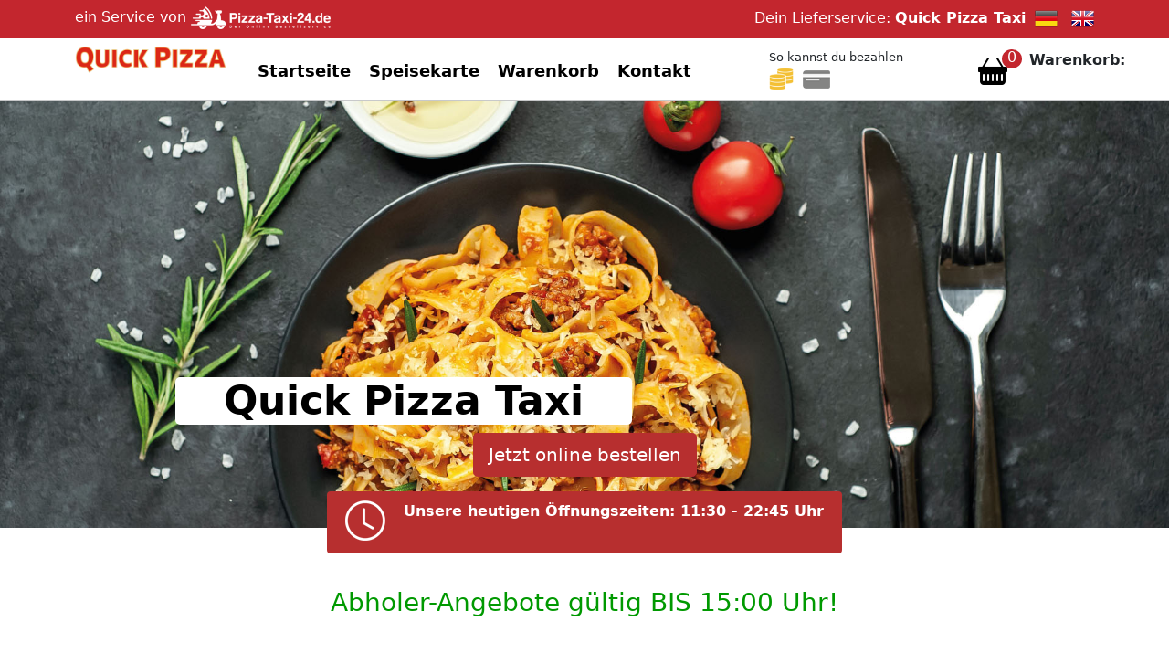

--- FILE ---
content_type: text/html; charset=iso-8859-1
request_url: https://www.quick-pizza-taxi.de/?kat=7
body_size: 8514
content:
<!DOCTYPE html>
<html lang="de">
<head>
<meta http-equiv="Content-Type" content="text/html; charset=iso-8859-1" /><link rel="manifest" href="/site.webmanifest"><link rel="canonical" href="https://www.quick-pizza-taxi.de/" /><meta name="robots" content="index,follow" /><meta name="description" content="Quick Pizza Taxi Essen  Abholer-Angebote gültig BIS 15:00 Uhr!  " /><meta name="keywords" content="Quick Pizza Taxi,lieferservice, quick, pizza taxi, borbeck" /><meta name="page-topic" content="Gastronomie" />
<meta name="viewport" content="width=device-width, initial-scale=1">
<script type="application/ld+json">
    {
      "@context": "https://schema.org",
      "@type": "Organization",
      "url": "https://www.quick-pizza-taxi.de",
      "logo": "https://www.pizza-taxi-24.de/shoplogos/673/QuickPizzaTaxiLogo.png"
    }
    </script>
<link rel="stylesheet" href="https://www.pizza-taxi-24.de/basket/jquery/jquery-ui.custom.css" type="text/css" media="all" />
<script src="https://www.pizza-taxi-24.de/basket/jquery/jquery.min.js" type="text/javascript"></script>
<script src="https://www.pizza-taxi-24.de/basket/jquery/jquery-ui.custom.min.js" type="text/javascript"></script><link rel="icon" href="https://www.pizza-taxi-24.de/images/favicon-ti.ico" type="image/x-icon"><link rel="stylesheet" href="https://www.pizza-taxi-24.de/bootstrap510/css/bootstrap.css" type="text/css" /><script src="https://www.pizza-taxi-24.de/bootstrap510/js/bootstrap.bundle.min.js"></script><link rel="stylesheet" href="https://www.pizza-taxi-24.de/basket/css/bootstrap_icons.css" type="text/css" media="all" ><link rel="stylesheet" href="https://www.pizza-taxi-24.de/css/jsdelivr_bootstrap.css" type="text/css" /><link rel="stylesheet" href="https://www.pizza-taxi-24.de/bootstrap510/css/my-bootstrap.css" type="text/css" /><link rel="stylesheet" type="text/css" href="https://www.pizza-taxi-24.de/basket/shop/style.css" /><title>Quick Pizza Taxi Borbeck</title></head><body>
<div class="sticky-lg-top">
 
<div class="topheader pb-1 sticky-lg-top">
	<div class="container">
		<div class="row">
			<div class="col-sm-6 py-1 mobilenon">
				<a href="https://www.pizza-taxi-24.de" target="blank">ein Service von <img src="https://www.pizza-taxi-24.de/images/roller-pt24.png" alt="Logo Pizza-Taxi-24.de" title="Pizza-Taxi-24.de" style="max-height:25px;"/> <span class="logotitle"></span></a>
			</div>
			
			<div class="col-sm-6 pt-2 webnon">
				<a href="https://www.pizza-taxi-24.de/app" target="blank">zur&uuml;ck nach <img src="https://www.pizza-taxi-24.de/images/roller-pt24.png" alt="Logo Pizza-Taxi-24.de" title="Pizza-Taxi-24.de" style="max-height:25px;"/> <span class="logotitle"></span></a>
			</div>
		
			<div class="col-sm-6 pt-2 mobilenon text-end">
				Dein Lieferservice: <span class="text-nowrap"><b>Quick Pizza Taxi</b>&nbsp; 
				  	  <a href="?lang=de&kid=&stoken="><img src="https://www.pizza-taxi-24.de/basket/shop/german.png" class="lang-icon" alt="Deutsch" title="Deutsch" style="max-height:25px;"/></a>    &nbsp;
					  <a href="?lang=en&kid=&stoken="><img src="https://www.pizza-taxi-24.de/basket/shop/english.png" class="lang-icon" alt="Englisch" title="Englisch" style="max-height:25px;"/></a>
				 </span>
			</div>
		</div>
	</div>
</div>
 
	<div class="container" id="desktop-header">
		<div class="row py-2">
			<div class="col-md-2 align-middle">
				<img src="https://www.pizza-taxi-24.de/shoplogos/673/QuickPizzaTaxiLogo.png" class="img-fluid logosize" alt="Quick Pizza Taxi" title="Logo Quick Pizza Taxi" />
			</div>
			<div class="col-md-6 align-middle pt-1">
				<div id="navi">
					<div class="topnav" id="myTopnav">
  	<a href="index.php">Startseite</a>  	<a href="karte.php">Speisekarte</a>  	<a href="korb.php">Warenkorb</a>  	<a href="kontakt.php">Kontakt</a>    <a href="javascript:void(0);" class="icon" onclick="myFunction('myTopnav')"><i class="bi bi-list topnavopener"></i></a>
</div>				</div>
			</div>
			
			<div class="col-md-2 align-middle">
			<span style="font-size:0.8em;">So kannst du bezahlen</span><br>
				<img src="https://www.pizza-taxi-24.de/images/icon-barzahlen.png" class="rounded-start" alt="Barzahlen" style="max-height: 25px;">&nbsp;
								 
					<img src="https://www.pizza-taxi-24.de/images/Icon-Kartenzahlung.png" class="img-fluid rounded-start" alt="EC-Karte" style="max-height: 25px;">
											</div>
		
			<div class="col-md-2 align-middle pt-1">
				<div class="row">
				    	
						<div class="col-6 text-end topbasket"><a href="korb.php" aria-label="Warenkorb anzeigen"><i class="bi bi-basket-fill headerbasket"></i></a><span class="numberCircle" id="warenkorbmenge"></span></div>
						
					<div class="col-6"><b>Warenkorb:</b><br><span class="col-4 text-nowrap" id="warenkorbwert"></span></div>
				</div>
			</div>
		</div>
	</div>
	<hr class="headerhr">
	<div class="container" id="mobile-header">
		<div class="row mt-2">
			<div class="col-md-3 align-middle">
				<div class="row">
					<div class="col-4"><img src="https://www.pizza-taxi-24.de/shoplogos/673/QuickPizzaTaxiLogo.png" class="img-fluid logosize" alt="Logo" title="Logo Quick Pizza Taxi" /></div>
					
					
					<div class="col-4" style="text-align:right;">
					<span style="font-size:0.6em;">So kannst du bezahlen</span><br>
					<img src="https://www.pizza-taxi-24.de/images/icon-barzahlen.png" class="rounded-start" alt="Barzahlen" style="max-height: 25px;">&nbsp;
								 
					<img src="https://www.pizza-taxi-24.de/images/Icon-Kartenzahlung.png" class="img-fluid rounded-start" alt="EC-Karte" style="max-height: 25px;">
													
					</div>
						
						<div class="col-3 text-end topbasket" style="float:right;"><a href="korb.php" alt="Warenkorb"><i class="bi bi-basket headerbasket"></i></a><span class="numberCircle" id="m-warenkorbmenge"></span></div>
										</div>
				</div>
			</div>
			<div class="col-md-8 align-middle pt-1">
				<div id="m-navi">
					<div class="topnav" id="myMobileTopnav">
  	<a href="index.php">Startseite</a>  	<a href="karte.php">Speisekarte</a>  	<a href="korb.php">Warenkorb</a>  	<a href="kontakt.php">Kontakt</a>    <a href="javascript:void(0);" class="icon" onclick="myFunction('myMobileTopnav')"><i class="bi bi-list topnavopener"></i></a>
</div>				</div>
			</div>
		</div>
	</div>
	<!-- <hr class="headerhr"> -->
	<script>
	$(document).ready(function(){
		if( $('#rightcol').length )      
		{
			$("#sidebox-opener").css("cursor","pointer" );
			
		 	// To slide something leftwards into show,
			// with a delay of 1000 msec
			$("#sidebox-opener").click(function () {
			      $("#rightcol").show("slide", { direction: "right" }, 1000);
			      jqSetSideBasketShowStatus(1);
			});
			/*
			if( == 1)
			{
				$("#rightcol").show();
			};*/
		}
	});
	</script></div>
<div id="site">
<div id="content" style="margin-top:-48px;">
<a href="karte.php" style="text-decoration:none;color:black;"><div id="carouselExampleCaptions" class="carousel slide mt-5" data-bs-ride="carousel">
	  <div class="carousel-inner">
	    <div class="carousel-item active">
	      <img src="img/QuickPizzaTaxiHeader.jpg" class="d-block w-100" alt="Quick Pizza Taxi">
	      <div class="carousel-caption d-none d-md-block">
	        <h2 style="background-color:#fff;width:500px;border-radius:5px;">Quick Pizza Taxi</h2>
	        <p><a href="karte.php" class="btn btn-danger btn-lg">Jetzt online bestellen</a></p>
	      </div>
	    </div>
	  </div>
	</div>
</div> <!-- Ende Carousel -->

</a>
<!-- NEU 20.07.2022 -->
<div align="center" class="d-none d-md-block" style="margin-top: -40px;position:absolute;margin-left:auto;width:100%;">
<div class="offbtn offbtn-danger offbtn-lg" style="padding-top:10px;padding-bottom:10px;padding-left:20px;padding-right:20px;font-weight:bold;font-size:medium;align:top;display:inline-block;"> 
<div style="float:left;margin-top:auto;margin-bottom:auto;height:100%;position:absolute;"><img src="https://www.pizza-taxi-24.de/basket/shop/clock.png" alt="Ã–ffnungszeit"><hr style="width: 0px;  color:white;height: 100%;"></div>
<div style="float:left;border-left: 1px solid white;height: 80%; position:absolute;margin-left:54px;"> </div>
<div style="float:left;white-space: nowrap;margin-left: 64px;text-align:left;">

Unsere heutigen Öffnungszeiten: 11:30 - 22:45  Uhr   



<br><br></div></div></div><br><br>
<!-- Ende NEU -->
   <div class="container"><div class="row"><div class="col-12"><div class="alert alert-info" role="alert"><div align=center style="color: #009900;"><b><h3> Abholer-Angebote gültig BIS 15:00 Uhr!</h3> </div> </b></div></div></div></div>		
		<div class="container">
			<div class="row mt-5">
				<div class="col-12">
					<a href="karte.php" title="Sonderangebot"><img src="https://www.pizza-taxi-24.de/aktionsbilder/Abholerrabatt2.png" alt="Sonderangebot" class="img-fluid"></a>
				</div>
			</div>
		</div>		
		<!-- Kategorie -->

<div class="container">
			<div class="row mt-5">
				<div class="col-12 cat-cards-header"><h3>Beliebte Gerichte</h3><hr></div>
			</div>
			<div class="row mt-3">
				<div class="col-12 cat-cards">
					<div class="card text-center mb-1">
					  <a href="karte.php?kat=23"><img src="https://www.pizza-taxi-24.de/basket/shop/menu/Offers.png" class="card-img-top" alt="Angebote"></a>
					  <div class="card-body text-center">
					    <a href="karte.php?kat=23" alt="Angebote">Angebote</a>
					  </div>
					</div>
								<div class="card text-center mb-1">
					  <a href="karte.php?kat=1"><img src="https://www.pizza-taxi-24.de/basket/shop/menu/Pizza.png" class="card-img-top" alt="Pizza"></a>
					  <div class="card-body text-center">
					    <a href="karte.php?kat=1" alt="Pizza">Pizza</a>
					  </div>
					</div>
								<div class="card text-center mb-1">
					  <a href="karte.php?kat=4"><img src="https://www.pizza-taxi-24.de/basket/shop/menu/Cutlet.png" class="card-img-top" alt="Fleisch-Gerichte"></a>
					  <div class="card-body text-center">
					    <a href="karte.php?kat=4" alt="Schnitzel">Fleisch-Gerichte</a>
					  </div>
					</div>
								<div class="card text-center mb-1">
					  <a href="karte.php?kat=5"><img src="https://www.pizza-taxi-24.de/basket/shop/menu/Gyros.png" class="card-img-top" alt="Gyros"></a>
					  <div class="card-body text-center">
					    <a href="karte.php?kat=5" alt="Gyros">Gyros</a>
					  </div>
					</div>
								<div class="card text-center mb-1">
					  <a href="karte.php?kat=6"><img src="https://www.pizza-taxi-24.de/basket/shop/menu/Salad.png" class="card-img-top" alt="Salate"></a>
					  <div class="card-body text-center">
					    <a href="karte.php?kat=6" alt="Salate">Salate</a>
					  </div>
					</div>
								<div class="card text-center mb-1">
					  <a href="karte.php?kat=12"><img src="https://www.pizza-taxi-24.de/basket/shop/menu/Chinese.png" class="card-img-top" alt="Internationale Gerichte"></a>
					  <div class="card-body text-center">
					    <a href="karte.php?kat=12" alt="Chinesisch">Internationale Gerichte</a>
					  </div>
					</div>
							</div>
			</div>
			<div class="row mt-5">
				<div class="col-12 text-center"><a href="karte.php" class="btn btn-danger btn-lg">Jetzt online bestellen</a></div>
			</div>
		</div>

		<!-- Kategorie Ende -->
		
				
		
		
		       

<div class="container">
    <div class="row mt-5">
        <div class="col-12">
            <h3>Unsere Liefergebiete</h3>
        </div>
    </div>
    <div class="row boxbewert">
        <div class="col-md-4">
            <br>45143 Essen - Nordviertel ab 20€<br>45143 Essen - Altendorf ab 20€<br>45143 Essen - Westviertel ab 20€<br>45143 Essen - Bochold ab 20€<br>45144 Essen - Frohnhausen ab 20€<br>45326 Essen - Altenessen-Nord ab 20€<br>45326 Essen - Altenessen-Süd ab 20€<br>45327 Essen - Stoppenberg ab 25€<br>45327 Essen - Katernberg ab 25€<br>45329 Essen - Karnap ab 20€<br>45329 Essen - Vogelheim ab 20€<br>45329 Essen - Altenessen-Nord ab 20€<br>45355 Essen - Borbeck-Mitte ab 12€<br>45355 Essen - Bochold ab 12€<br>45355 Essen - Bergeborbeck ab 12€<br>45356 Essen - Bochold ab 12€        </div>
        <div class="col-md-4">
            <br>45356 Essen - Bergeborbeck ab 12€<br>45356 Essen - Vogelheim ab 12€<br>45356 Essen - Gerschede ab 12€<br>45356 Essen - Dellwig ab 12€<br>45356 Essen - Borbeck-Mitte ab 12€<br>45357 Essen - Borbeck-Mitte ab 12€<br>45357 Essen - Bedingrade ab 12€<br>45357 Essen - Dellwig ab 12€<br>45357 Essen - Frintrop ab 12€<br>45357 Essen - Gerschede ab 12€<br>45359 Essen - Frintrop ab 15€<br>45359 Essen - Schönebeck ab 15€<br>45359 Essen - Bedingrade ab 15€<br>45472 Mülheim an der Ruhr - Heißen-Fulerum ab 25€<br>45472 Mülheim an der Ruhr - Holthausen ab 25€<br>45472 Mülheim an der Ruhr - Heißen ab 25€        </div>
        <div class="col-md-4">
            <br>45472 Mülheim an der Ruhr - Mitte-Ost ab 25€<br>45472 Mülheim an der Ruhr - Winkhausen ab 25€<br>46045 Oberhausen - Altstadt-Mitte ab 25€<br>46045 Oberhausen - Altstadt-Süd ab 25€<br>46045 Oberhausen - Styrum ab 25€<br>46045 Oberhausen - Stadtmitte ab 25€<br>46045 Oberhausen - Schlad ab 25€<br>46045 Oberhausen - Marienkirche ab 25€<br>46045 Oberhausen - Dümpten ab 25€<br>46047 Oberhausen - Bermensfeld ab 25€<br>46047 Oberhausen - Dümpten ab 25€<br>46047 Oberhausen - Marienkirche ab 25€<br>46047 Oberhausen - Neue Mitte ab 25€<br>46047 Oberhausen - Schlad ab 25€<br>46047 Oberhausen - Stadtmitte ab 25€        </div>
    </div>
</div>
	
</div>
</div>	
<div class="footer mt-4">
	<div class="container">
		<div class="row mt-5">
			<div class="col-lg-3 my-5">
				<h3>Kontakt</h3>
				<hr>
				<div class="card mb-3" style="max-width: 540px;">
				  <div class="row g-0">
				    <div class="col-md-2">
				      <i class="bi bi-pin-map"></i>
				    </div>
				    <div class="col-md-10">
				      <div class="card-body">
				        <h5 class="card-title">Quick Pizza Taxi</h5>
				        <p class="card-text">Inhaber: Hossein Khorrami<br>Stolbergstr. 1<br>45355 Essen<br></p>
				        <p class="card-text">Steuernnummer:<br>511151434477</p>				      </div>
				    </div>
				  </div>
				</div>
				<div class="card mb-3" style="max-width: 540px;">
				  <div class="row g-0">
				    <div class="col-md-2">
				      <i class="bi bi-telephone"></i>
				    </div>
				    <div class="col-md-10">
				      <div class="card-body">
				        <p class="card-text pt-2">Telefon: 0201-619966</p>
				      </div>
				    </div>
				  </div>
				</div>
				
								<div class="card mb-3" style="max-width: 540px;">
				  <div class="row g-0">
				    <div class="col-md-2">
				      <i class="bi bi-mailbox"></i>
				    </div>
				    <div class="col-md-10">
				      <div class="card-body">
				        <p class="card-text pt-2">E-Mail: kontakt@quick-pizza-taxi.de</p>
				      </div>
				    </div>
				  </div>
				</div>
							</div>
		
			<div class="col-lg-4 my-5">
				<h3>Öffnungszeiten</h3>
				<hr>
				<p>
					<table cellspacing="0" cellpadding="0" border="0" class="tbl_offnungszeiten_startseite">

<!--- Anfang Neu -->

<!-- Ende Neu -->
<tr >
	<td align="left" valign="top" class="pe-2">Montag</td>
	<td align="left">
11:30  Uhr  - 22:45  Uhr  <br>	</td>
</tr>

<tr class="tbl_offnungszeiten_select">
	<td align="left" valign="top" class="pe-2">Dienstag</td>
	<td align="left">
11:30  Uhr  - 22:45  Uhr  <br>	</td>
</tr>

<tr >
	<td align="left" valign="top" class="pe-2">Mittwoch</td>
	<td align="left">
11:30  Uhr  - 22:45  Uhr  <br>	</td>
</tr>

<tr >
	<td align="left" valign="top" class="pe-2">Donnerstag</td>
	<td align="left">
11:30  Uhr  - 22:45  Uhr  <br>	</td>
</tr>

<tr >
	<td align="left" valign="top" class="pe-2">Freitag</td>
	<td align="left">
11:30  Uhr  - 00:45  Uhr  <br>	</td>
</tr>

<tr >
	<td align="left" valign="top" class="pe-2">Samstag</td>
	<td align="left">
12:00  Uhr  - 00:45  Uhr  <br>	</td>
</tr>

<tr >
	<td align="left" valign="top" class="pe-2">Sonntag</td>
	<td align="left">
12:00  Uhr  - 22:45  Uhr  <br>	</td>
</tr>

<tr  >
	<td align="left" valign="top" class="pe-2">Feiertag</td>
	<td align="left">
12:00  Uhr  - 22:45  Uhr  	</td>
</tr>

<tr>
	<td colspan="3"><br>In den Zeiten, die mit Abh. gekennzeichnet sind,<br>ist nur Abholung möglich.</td> <!-- Erklärung Abholung -->
</tr>
</table></p>
			</div>
			
			<!--
			<div class="col-lg-2 my-5">
				<h3>Menü</h3>
				<hr>
				<div class="footernav">
					<ul>
					  											  					</ul>
				</div>
			</div>-->
		
			<div class="col-lg-2 my-5">
				<h3>Bestellen per APP</h3>
				<hr>
				<p>Einfacher bestellen mit der APP von <strong>Pizza-Taxi-24.de</strong>
					<br><br><strong>Jetzt herunterladen im:</strong>
				</p>
				<div>
					<a href="https://play.google.com/store/apps/details?id=de.epizzataxi24.android&hl=de&gl=US" target="_blank"><img src="https://www.pizza-taxi-24.de/checkout/shop/google-play.png" width="170px" alt="Google Play" title="Google Play App Store" /></a>
					<br>
					<a href="https://apps.apple.com/us/app/pizza-taxi-24/id933486802" target="_blank"><img src="https://www.pizza-taxi-24.de/checkout/shop/app-store.png" alt="App Store" width="150px" style="margin-left:12px;" title="Apple App Store" /></a>
			    </div>
				
				
			</div>
			
			<div class="col-lg-2 imglayer">
				<img src="https://www.pizza-taxi-24.de/basket/shop/FooterApp.png" alt="" title="" />
			</div>
		</div>
	</div>
</div>
<div class="footerbottomline">	
	<div class="container">
		<div class="row py-2">
			<script type="text/javascript">
function FensterOeffnen (Adresse) {
  MeinFenster = window.open(Adresse, "Zweitfenster", "width=400,height=520,left=100,top=200");
  MeinFenster.focus();
}

// Script für "nach oben Button"
	 jQuery(document).ready(function($){
    $(function(){
       $(window).scroll(function(){
          if ($(this).scrollTop() > 100){
          $('#nachoben').fadeIn();
          } else {
	    $('#nachoben').fadeOut();
	   }
     });
     $('#nachoben').click(function(){
     $('body,html').animate({
     scrollTop: 0
     }, 300);
     return false;
     });
   });
});
</script>

<div align="center">
<span id='copyright'>
<a href="https://www.pizza-taxi-24.de/newsletter/" target="_blank"><strong>NEWSLETTER</strong>
</a>&nbsp;&nbsp;
<a href="https://www.pizza-taxi-24.de/info/hilfe-zur-bestellung.php" target="_blank" title="Hilfe zur Bestellung">Hilfe zur Bestellung</a> - 

<a href="https://www.pizza-taxi-24.de/info/disclaimer.php" target="_blank" title="Disclaimer">Disclaimer</a> - 

<a href="https://www.pizza-taxi-24.de/info/agb.php" target="_blank" title="AGB">AGB</a> - 

<a href="https://www.pizza-taxi-24.de/info/datenschutzbestimmungen.php" target="_blank" title="Datenschutzbestimmungen">Datenschutzbestimmungen</a> - 

<a href="#" onClick="window.open('https://www.quick-pizza-taxi.de/kontakt.php', 'Impressum','toolbar=no,location=no,directories=no,status=no,menubar=no,scrollbars=no,resizable=no,copyhistory=no,width=800,height=850')">Impressum</a>
</span>
&nbsp;&nbsp;&nbsp;
Copyright &copy; 2026  Pizza-Taxi-24.de


</div>
<script type="text/javascript">
/* Toggle between adding and removing the "responsive" class to topnav when the user clicks on the icon */
function myFunction(id) {
  var x = document.getElementById(id);
  if (x.className === "topnav") {
    x.className += " responsive";
  } else {
    x.className = "topnav";
  }
}

/***jQuery AJAX Part***/
function jqCheckFormRequiredFields(formData, callback) {
    $.ajax({
        type: 'POST',
        url: 'https://www.quick-pizza-taxi.de/inc/func_jqajax.php?upsi=NjczUFQyNHNjaHVUWnNpQ2hlUmhlODk3OCFmYjIwLjAxLjIwMjY=',
        data: {
            action: 'ajaxCheckFormRequiredFields',
            formData: formData
        },
        dataType: 'json',
        success: function(response) {
            if (response.formOK === false) {
                $("#msg_mandantory_fields").html(response.err_string);
                $("#bttstatus").val(1);
                var status = false;
            } else {
                $("#msg_mandantory_fields").html("");
                $("#bttstatus").val(0);
                var status = true;
            }

            // Aufruf der Callback-Funktion mit dem Status
            callback(status);
        },
        error: function(xhr, status, error) {
            console.error('Fehler jqCheckFormRequiredFields: Status:' + status + ' - ' + xhr.responseText);
        }
    });
}


function jqChangeDeliverAddress(addrData) {
    $.ajax({
        type: 'POST',
        url: 'https://www.quick-pizza-taxi.de/inc/func_jqajax.php?upsi=NjczUFQyNHNjaHVUWnNpQ2hlUmhlODk3OCFmYjIwLjAxLjIwMjY=', // Pfad zur func_jqajax.php-Datei
        data: {
            action: 'ajaxChangeDeliverAddress',
            addrData: addrData
        },
        dataType: 'json', // Erwarteter Datentyp der Antwort
        success: function(response) {
            if (response.success) {
                // Erfolgsfall: Seite neu laden
                location.reload();
            } else {
                // Fehlerfall: Hier können Sie eine Fehlermeldung behandeln
                console.error('Fehler bei der Adressaktualisierung: ' + response.error);
            }
        },
        error: function(xhr, status, error) {
            // Hier können Sie Fehlerbehandlung durchführen
            console.error('Fehler jqChangeDeliverAddress: Status:' + status + ' - ' + xhr.responseText);
        }
    });
}


function jqSearchStadt(searchort) {
    $.ajax({
        type: 'POST',
        url: 'https://www.quick-pizza-taxi.de/inc/func_jqajax.php?upsi=NjczUFQyNHNjaHVUWnNpQ2hlUmhlODk3OCFmYjIwLjAxLjIwMjY=', // Pfad zur func_jqajax.php-Datei
        data: {
            action: 'ajaxSearchStadt',
            searchort: searchort
        },
        dataType: 'json', // Erwarteter Datentyp der Antwort
        success: function(response) {
            if (response.plz_msg) {
                // Anzeige der Ergebnisse im HTML-Element mit der ID "plz_msg"
                $("#plz_msg").html(response.plz_msg);
            }
            // Fügen Sie hier weitere Aktionen hinzu, um die Antwort zu verarbeiten
            // Deaktivierungsfunktion aufrufen (Funktion scheint es nicht zu geben, also auskommentiert)
    		// deactivate_more_button('', '');
        },
        error: function(xhr, status, error) {
            // Hier können Sie Fehlerbehandlung durchführen
            console.error('Fehler jqSearchStadt: Status:' + status + ' - ' + xhr.responseText);
        }
    });
}

function jsUpdateGratisartikel(id, value) {
    $.ajax({
        url: 'https://www.quick-pizza-taxi.de/inc/func_jqajax.php?upsi=NjczUFQyNHNjaHVUWnNpQ2hlUmhlODk3OCFmYjIwLjAxLjIwMjY=', // Pfad zur PHP-Datei anpassen
        type: 'POST',
        dataType: 'json', // Erwarteter Datentyp der Antwort ist JSON
        data: {
            action: 'ajaxUpdateGratisartikel',
            id: id,
            value: value
        },
        success: function(response) {
            // Verarbeiten Sie die Serverantwort (response) hier
            // Sie können die Antwort in das entsprechende HTML-Element einfügen oder andere Aktionen durchführen
            location.reload(); // Seite neu laden
        },
        error: function(xhr, status, error) {
            // Fehlerbehandlung hier
            console.error('Fehler jsUpdateGratisartikel: Status:' + status + ' - ' + xhr.responseText);
        }
    });
}

function jqMindestbestellwert(val, abholung) {
    $.ajax({
        url: 'https://www.quick-pizza-taxi.de/inc/func_jqajax.php?upsi=NjczUFQyNHNjaHVUWnNpQ2hlUmhlODk3OCFmYjIwLjAxLjIwMjY=', // Ersetzen Sie 'your_php_file.php' durch den tatsächlichen Pfad zur PHP-Datei
        type: 'POST',
        dataType: 'json', // Erwarteter Datentyp der Antwort ist JSON
        data: {
            action: 'ajaxMindestbestellwert',
            ort: val,
            abholung: abholung
        },
        success: function(response) {
            // Verarbeiten Sie die Serverantwort (response) hier
            // Sie können die Antwort in das entsprechende HTML-Element einfügen
            $('#lieferort').html(response.lieferort);
            $('#taxigeb').html(response.taxigeb);
            $('#div_mindestbestellwert').html(response.div_mindestbestellwert);
        },
        error: function(xhr, status, error) {
            // Fehlerbehandlung hier
            console.error('Fehler jqMindestbestellwert: Status(' + status + ') - ' + xhr.responseText);
        }
    });
}


function jqLoginabc(formData) {
    $.ajax({
        type: "POST",
        url: "https://www.quick-pizza-taxi.de/inc/func_jqajax.php?upsi=NjczUFQyNHNjaHVUWnNpQ2hlUmhlODk3OCFmYjIwLjAxLjIwMjY=",
        data: {
            action: "ajaxLoginabc",
            formData: formData
        },
        dataType: "json",
        success: function(response) {
            if (response.success) {
                // Erfolgreich eingeloggt, führen Sie hier die entsprechenden Aktionen aus
                $("#addr_id").val(response.addr_id);
                $("#firma").val(response.firma);
                $("#vorname").val(response.vorname);
                $("#name").val(response.name);
                $("#str").val(response.str);
                $("#addzusatz").val(response.addzusatz);
                $("#etage").val(response.etage);
                $("#ort").val(response.ort);
                $("#tel").val(response.tel);
                $("#email").val(response.email);

                // Weitere Verarbeitung hier
                if (response.rabattinfo_style == 'block') {
                    // Rabattinformation anzeigen
                    $("#rabattinfo").css("display", "block");
                }

                if (response.redirect) {
                    // Weiterleitung zur angegebenen URL
                    window.location.href = response.redirect;
                }
                else
                {
                	$("#rabattinfo").val("");
                	$("#msg_frm_login").val("");
                	$("#login_tbl").css("display", "none");
					window.location.href = response.redirect2;
                }
            } else {
                // Fehler beim Einloggen, verarbeiten Sie den Fehler hier
                var errorMsg = response.error;
                // Zeigen Sie die Fehlermeldung im Benutzerinterface an oder führen Sie andere Aktionen aus
                $("#msg_frm_login").html(errorMsg);
            }
        },
        error: function(xhr, textStatus, errorThrown) {
            // Fehler beim Ajax-Aufruf, verarbeiten Sie den Fehler hier
            console.error('Fehler jqLoginabc: Status(' + status + ') - ' + xhr.responseText);
        }
    });
}

function jqSaveForm(formData, link) {
    $.ajax({
        type: 'POST',
        url: 'https://www.quick-pizza-taxi.de/inc/func_jqajax.php?upsi=NjczUFQyNHNjaHVUWnNpQ2hlUmhlODk3OCFmYjIwLjAxLjIwMjY=', // Pfad zur ajaxSaveForm.php-Datei
        data: {
            action: 'ajaxSaveForm', // Name der Funktion, die Sie aufrufen möchten
            formData: formData, // Übergebene Formulardaten
            link: link // Übergebener Link (optional)
        },
        dataType: 'json', // Erwarteter Datentyp der Antwort
        success: function(response) {
            // Hier können Sie die Antwort verarbeiten
            if (response.redirect) {
                window.location.href = response.redirect; // Weiterleitung
            }
        },
        error: function(xhr, status, error) {
            // Hier können Sie Fehlerbehandlung durchführen
            console.error('Fehler jqSaveForm: Status(' + status + ') - ' + xhr.responseText);
        }
    });
}

function jqSendOrderPaypal(formData) {
    $.ajax({
        type: 'POST',
        url: 'https://www.quick-pizza-taxi.de/inc/func_jqajax.php?upsi=NjczUFQyNHNjaHVUWnNpQ2hlUmhlODk3OCFmYjIwLjAxLjIwMjY=', // Pfad zur func_jqajax.php-Datei
        data: {
            action: 'ajaxSendOrderPaypal', // Name der Funktion, die Sie aufrufen möchten
            formData: formData // Übergebene Formulardaten
        },
        dataType: 'json', // Erwarteter Datentyp der Antwort
        success: function(response) {
            // Hier können Sie die Antwort verarbeiten
            if (response.redirect) {
                document.getElementById('btn_ord').style.display = "none";
                document.getElementById('btn_ord_active').style.display = "block";
                window.location.href = response.redirect; // Weiterleitung
            } else if (response.error_msg) {
                $('#msg_frm_bestellen').html(response.error_msg); // Verarbeitung bei Fehlermeldung
            } else if (response.alert) {
                // Weitere Verarbeitung bei anderen Fällen
                alert(response.alert);
            }
        },
        error: function(xhr, status, error) {
            // Hier können Sie Fehlerbehandlung durchführen
            console.error('Fehler jqSendOrderPaypal: Status(' + status + ') - ' + xhr.responseText);
            console.error('HTTP-Statuscode: ' + xhr.status);
        }
    });
}


function jqSendOrderStripe(formData){
  $.ajax({
    type: 'POST',
    url: 'https://www.quick-pizza-taxi.de/inc/func_jqajax.php?upsi=NjczUFQyNHNjaHVUWnNpQ2hlUmhlODk3OCFmYjIwLjAxLjIwMjY=',
    data: {
      action: 'ajaxSendOrderStripe',
      formData: formData
    },
    dataType: 'json',
    success: function(response){
      if (response.redirect) {
        document.getElementById('btn_ord').style.display = "none";
        document.getElementById('btn_ord_active').style.display = "block";
        window.location.href = response.redirect;
      } else if (response.error_msg) {
        $('#msg_frm_bestellen').html(response.error_msg);
      } else if (response.alert) {
        alert(response.alert);
      }
    },
    error: function(xhr, status){
      console.error('Fehler jqSendOrderStripe: Status(' + status + ') - ' + xhr.responseText);
      console.error('HTTP-Statuscode: ' + xhr.status);
    }
  });
}
function jqSendOrder(formData) {
    $.ajax({
        type: 'POST',
        url: 'https://www.quick-pizza-taxi.de/inc/func_jqajax.php?upsi=NjczUFQyNHNjaHVUWnNpQ2hlUmhlODk3OCFmYjIwLjAxLjIwMjY=', // Pfad zur func_jqajax.php-Datei
        data: {
            action: 'ajaxSendOrder', // Name der Funktion, die Sie aufrufen möchten
            formData: formData // Übergebene Formulardaten
        },
        dataType: 'json', // Erwarteter Datentyp der Antwort
        success: function(response) {
            // Hier können Sie die Antwort verarbeiten
            if (response.redirect) {
            	document.getElementById('btn_ord').style.display = "none";
				document.getElementById('btn_ord_active').style.display = "block";
                window.location.href = response.redirect; // Weiterleitung
            } else if (response.error_msg) {
            	$('#msg_frm_bestellen').html(response.error_msg); // Verarbeitung bei Fehlermeldung
            } else if (response.alert) {
                // Weitere Verarbeitung bei anderen Fällen
                alert(response.alert);
            }
        },
        error: function(xhr, status, error) {
            // Hier können Sie Fehlerbehandlung durchführen
            console.error('Fehler jqSendOrder: Status(' + status + ') - ' + xhr.responseText);
        }
    });
}

function jqWarenkorb() {
    $.ajax({
        type: 'POST',
        url: 'https://www.quick-pizza-taxi.de/inc/func_jqajax.php?upsi=NjczUFQyNHNjaHVUWnNpQ2hlUmhlODk3OCFmYjIwLjAxLjIwMjY=',
        data: {
            action: 'ajaxWarenkorb'
        },
        dataType: 'json',
        success: function (response) {
            $('#tbl_warenkorb').html(response.tbl_html);
            $('#tbl_warenkorb2-inner').html(response.tbl_html);
        },
        error: function (xhr, status, error) {
            console.error('Fehler jqWarenkorb: Status(' + status + ') - ' + xhr.responseText);
        }
    });
}

function jqAuswahl(cur_id) {
    $.ajax({
        type: 'POST',
        url: 'https://www.quick-pizza-taxi.de/inc/func_jqajax.php?upsi=NjczUFQyNHNjaHVUWnNpQ2hlUmhlODk3OCFmYjIwLjAxLjIwMjY=',
        data: {
            action: 'ajaxAuswahl',
            cur_id: cur_id
        },
        dataType: 'json',
        success: function (response) {
            $('#tbl_auswahl').html(response.tbl_html);
        },
        error: function (xhr, status, error) {
            console.error('Fehler jqAuswahl: Status(' + status + ') - ' + xhr.responseText);
        }
    });
}

function jqUpdateExtras(id, extid, add) {
    $.ajax({
        type: 'POST',
        url: 'https://www.quick-pizza-taxi.de/inc/func_jqajax.php?upsi=NjczUFQyNHNjaHVUWnNpQ2hlUmhlODk3OCFmYjIwLjAxLjIwMjY=', // Pfad zur func_jqajax.php-Datei
        data: {
            action: 'ajaxUpdateExtras', // Name der Funktion, die Sie aufrufen möchten
            id: id,
            extid: extid,
            add: add
        },
        dataType: 'json', // Erwarteter Datentyp der Antwort
        success: function (response) {
            // Hier können Sie die Antwort verarbeiten
            $('#ext_msg').html(response.max_msg);
            if(response.id)show_tbl_auswahl(response.id);
        },
        error: function (xhr, status, error) {
            // Hier können Sie Fehlerbehandlung durchführen
            console.error('Fehler jqUpdateExtras: Status(' + status + ') - ' + xhr.responseText);
        }
    });
}

function jqDelWarenkorb() {
    $.ajax({
        type: 'POST',
        url: 'https://www.quick-pizza-taxi.de/inc/func_jqajax.php?upsi=NjczUFQyNHNjaHVUWnNpQ2hlUmhlODk3OCFmYjIwLjAxLjIwMjY=', // Pfad zur func_jqajax.php-Datei
        data: {
            action: 'ajaxDelWarenkorb' // Name der Funktion, die Sie aufrufen möchten
        },
        dataType: 'json', // Erwarteter Datentyp der Antwort
        success: function(response) {
            // Hier können Sie die Antwort verarbeiten, wenn erforderlich
            if (response.reload) {
				location.reload(); // Wenn die Seite aktualisiert werden soll
            }
        },
        error: function(xhr, status, error) {
            // Hier können Sie Fehlerbehandlung durchführen
            console.error('Fehler jqDelWarenkorb: Status(' + status + ') - ' + xhr.responseText);
        }
    });
}

function jqAddProduct(id, functionName) {
	$.ajax({
		type: 'POST',
		url: 'https://www.quick-pizza-taxi.de/inc/func_jqajax.php?upsi=NjczUFQyNHNjaHVUWnNpQ2hlUmhlODk3OCFmYjIwLjAxLjIwMjY=', // Verweisen Sie auf die func_jqajax.php-Datei
		data: {
			id: id,
			action: 'ajaxAddProduct' // Name der Funktion, die Sie aufrufen möchten
		},
		dataType: 'json', // Erwarteter Datentyp der Antwort
		success: function(response) {
			// Hier können Sie die Antwort verarbeiten
			if (response.xtrHiddProdPos !== undefined) {
                $("#xtrHiddProdPos").val(response.xtrHiddProdPos);
                $("#xtrHiddProdId").val(response.xtrHiddProdId);
            }
			if (response.reload) {
				location.reload(); // Wenn die Seite aktualisiert werden soll
			} else if (response.html) {
				$('#extrasDialog').html(response.html);
				if(response.dialogOpener)$( "#extrasDialog" ).dialog( "open" );
			}
		},
		error: function(xhr, status, error) {
			// Hier können Sie Fehlerbehandlung durchführen
			console.error('Fehler jqAddProduct: Status(' + status + ') - ' + xhr.responseText);
		}
	});
}

function jqUpdateMenge(id, anz, goto) {
    $.ajax({
        type: 'POST',
        url: 'https://www.quick-pizza-taxi.de/inc/func_jqajax.php?upsi=NjczUFQyNHNjaHVUWnNpQ2hlUmhlODk3OCFmYjIwLjAxLjIwMjY=', // Pfad zur func_jqajax.php-Datei
        data: {
            id: id,
            anz: anz,
            goto: goto,
            action: 'ajaxUpdateMenge' // Name der Funktion
        },
        dataType: 'json', // Erwarteter Datentyp der Antwort
        success: function (response) {
            if (response.reload) {
                location.reload(); // Seite neu laden
            }
        },
        error: function (xhr, status, error) {
            // Fehlerbehandlung
            console.error('Fehler jqUpdateMenge: Status(' + status + ') - ' + xhr.responseText);
        }
    });
}


function jqRefreshHeadlineBasket() {
    $.ajax({
        type: 'POST',
        url: 'https://www.quick-pizza-taxi.de/inc/func_jqajax.php?upsi=NjczUFQyNHNjaHVUWnNpQ2hlUmhlODk3OCFmYjIwLjAxLjIwMjY=', // Pfad zur func_jqajax.php-Datei
        data: {
            action: 'ajaxRefreshHeadlineBasket' // Aktualisierter Funktionsname
        },
        dataType: 'json', // Erwarteter Datentyp der Antwort
        success: function (response) {
            // Hier können Sie die Antwort verarbeiten
            var warenkorbwert = response.warenkorbwert;
            var warenkorbmenge = response.warenkorbmenge;

            // Aktualisieren Sie Ihre HTML-Elemente mit den neuen Werten
            $('#warenkorbwert').html(warenkorbwert);
            $('#warenkorbmenge').html(warenkorbmenge);
            $('#m-warenkorbwert').html(warenkorbwert);
            $('#m-warenkorbmenge').html(warenkorbmenge);
        },
        error: function (xhr, status, error) {
            // Fehlerbehandlung
            console.error('Fehler jqRefreshHeadlineBasket: Status(' + status + ') - ' + xhr.responseText);
        }
    });
}

function jqAddExtrasFromDialog(formData, type = '') {
    $.ajax({
        type: 'POST',
        url: 'https://www.quick-pizza-taxi.de/inc/func_jqajax.php?upsi=NjczUFQyNHNjaHVUWnNpQ2hlUmhlODk3OCFmYjIwLjAxLjIwMjY=', // Pfad zur func_jqajax.php-Datei
        data: {
            action: 'ajaxAddExtrasFromDialog',
            formData: formData,
            type: type
        },
        dataType: 'json', // Erwarteter Datentyp der Antwort
        success: function(response) {
            if (response.max_msg) {
                // Maximale Menge erreicht
                $("#ext_msg").html("Maximale Menge erreicht");
            } else {
                $("#ext_msg").html("");
            }
            location.reload();
        },
        error: function(xhr, status, error) {
            // Hier können Sie Fehlerbehandlung durchführen
            console.error('Fehler jqAddExtrasFromDialog: Status(' + status + ') - ' + xhr.responseText);
        }
    });
}

function jqSaveAddressDataInSession(value, item, state) {
    $.ajax({
        type: "POST",
        url: "https://www.quick-pizza-taxi.de/inc/func_jqajax.php?upsi=NjczUFQyNHNjaHVUWnNpQ2hlUmhlODk3OCFmYjIwLjAxLjIwMjY=", // Pfad zur func_jqajax.php-Datei
        data: {
            action: 'ajaxSaveAddressDataInSession',
            value: value,
            item: item,
            state: state
        },
        dataType: 'json', // Erwarteter Datentyp der Antwort ist JSON
        success: function (response) {
            if (response.reload) {
                location.reload(); // Seite neu laden
            }
        },
        error: function (xhr, status, error) {
            // Handle Fehler hier
            console.error('Fehler jqSaveAddressDataInSession: Status(' + status + ') - ' + xhr.responseText);
        }
    });
}

function jqLoadDialogExtras(pos) {
    $.ajax({
        type: "POST",
        url: "https://www.quick-pizza-taxi.de/inc/func_jqajax.php?upsi=NjczUFQyNHNjaHVUWnNpQ2hlUmhlODk3OCFmYjIwLjAxLjIwMjY=", // Pfad zur func_jqajax.php-Datei
        data: {
            action: 'ajaxLoadDialogExtras',
            pos: pos
        },
        dataType: 'json', // Erwarteter Datentyp der Antwort ist JSON
        success: function (response) {
            // Verarbeite die Serverantwort hier, falls notwendig
            $('#extrasDialog').html(response.html);
        },
        error: function (xhr, status, error) {
            // Handle Fehler hier
            console.error('Fehler jqLoadDialogExtras: Status(' + status + ') - ' + xhr.responseText);
        }
    });
}

function jqDelArtFromSession(prodPos) {
    $.ajax({
        type: "POST",
        url: "https://www.quick-pizza-taxi.de/inc/func_jqajax.php?upsi=NjczUFQyNHNjaHVUWnNpQ2hlUmhlODk3OCFmYjIwLjAxLjIwMjY=", // Korrigiere die URL entsprechend
        data: {
            action: 'ajaxDelArtFromSession',
            pos: prodPos
        },
        dataType: 'json', // Erwarteter Datentyp der Antwort
        success: function (response) {
            // Verarbeite die Serverantwort hier
            $("#xtrHiddProdId").val(response.xtrHiddProdId);
            $("#xtrHiddProdPos").val(response.xtrHiddProdPos);
        },
        error: function (xhr, status, error) {
            // Fehlerbehandlung
            console.error('Fehler jqDelArtFromSession: Status(' + status + ') - ' + xhr.responseText);
        }
    });
}

function jqCalcExtrasFromData(formdata, isUpdate) {
    $.ajax({
        type: 'POST',
        url: 'https://www.quick-pizza-taxi.de/inc/func_jqajax.php?upsi=NjczUFQyNHNjaHVUWnNpQ2hlUmhlODk3OCFmYjIwLjAxLjIwMjY=', // Passe die URL an
        data: {
            action: 'ajaxCalcExtrasFromData',
            formdata: formdata,
            isUpdate: isUpdate
        },
        dataType: 'json', // Erwarteter Datentyp der Antwort
        success: function (response) {
            // Verarbeite die Serverantwort hier, falls notwendig
            $('#xtrPrice').html(response.xtrPrice);
        },
        error: function (xhr, status, error) {
            // Fehlerbehandlung
            console.error('Fehler jqCalcExtrasFromData: Status(' + status + ') - ' + xhr.responseText);
        }
    });
}

function jqReloadExtrasDialog(formData, prodPos) {
  $.ajax({
    type: 'POST',
    url: 'https://www.quick-pizza-taxi.de/inc/func_jqajax.php?upsi=NjczUFQyNHNjaHVUWnNpQ2hlUmhlODk3OCFmYjIwLjAxLjIwMjY=', // Passe die URL entsprechend an
    data: {
      action: 'ajaxReloadExtrasDialog', // Aktionsname für die Serverseite
      formdata: formData, // Formulardaten
      prodPos: prodPos // prodPos
    },
    dataType: 'json', // Erwarteter Datentyp der Antwort
    success: function (response) {
      // Verarbeite die Serverantwort hier, falls notwendig
      $("#extrasDialog").html(response.html);
      $("#dialogOpener").val(response.dialogOpener);
    },
    error: function (xhr, status, error) {
      // Handle Fehler hier
      console.error('Fehler jqReloadExtrasDialog: Status(' + status + ') - ' + xhr.responseText);
    }
  });
}

function jqRefreshSideboxBasket() {
    $.ajax({
        type: 'POST',
        url: 'https://www.quick-pizza-taxi.de/inc/func_jqajax.php?upsi=NjczUFQyNHNjaHVUWnNpQ2hlUmhlODk3OCFmYjIwLjAxLjIwMjY=', // Pfad zur func_jqajax.php-Datei
        data: {
            action: 'ajaxRefreshSideboxBasket' // Name der Funktion, die Sie aufrufen möchten
        },
        dataType: 'json', // Erwarteter Datentyp der Antwort
        success: function(response) {
            // Hier können Sie die Antwort verarbeiten
            $('#sidebox-content').html(response.html);
            if(status == 1)
			{
				$("#rightcol").show();
			};
        },
        error: function(xhr, status, error) {
            // Hier können Sie Fehlerbehandlung durchführen
            console.error('Fehler jqRefreshSideboxBasket: Status(' + status + ') - ' + xhr.responseText);
        }
    });
}

function jqSetSideBasketShowStatus(show) {
    $.ajax({
        type: 'POST',
        url: 'https://www.quick-pizza-taxi.de/inc/func_jqajax.php?upsi=NjczUFQyNHNjaHVUWnNpQ2hlUmhlODk3OCFmYjIwLjAxLjIwMjY=', // Passe den Pfad zur PHP-Datei an
        data: {
            action: 'ajaxSetSideBasketShowStatus', // Korrekter Funktionsname
            show: show
        },
        success: function (response) {
            // Erfolgreiche Verarbeitung
            // console.log('Side Basket Show Status wurde erfolgreich gesetzt.');
        },
        error: function (xhr, status, error) {
            // Fehlerbehandlung
            console.error('Fehler jqSetSideBasketShowStatus: Status(' + status + ') - ' + xhr.responseText);
        }
    });
}


// helper function ///
function normalizeForm(serializedForm) {
    var result = {};
    serializedForm.forEach(function(item) {
        var name = item.name;
        if (name.endsWith("[]")) {
            // Wenn der Name auf "[]" endet, handelt es sich um ein Array
            name = name.substring(0, name.length - 2);
            if (!result[name]) {
                result[name] = [];
            }
            result[name].push(item.value);
        } else {
            // Wenn kein Array, einfach den Wert zuweisen
            result[name] = item.value;
        }
    });
    return result;
}
/***ENDE jQuery AJAX Part***/
</script>		</div>
	</div>
</div>
<button type="button" class="btn btn-danger btn-floating btn-lg" id="nachoben" aria-label="Nach oben scrollen">
  <i class="bi bi-arrow-up-circle-fill"></i>
</button>

<script type="text/javascript" language="javascript">
	// Sidebox Warenkorb u. Titelzeile initialisieren
	jqRefreshHeadlineBasket();
</script>	


</body>
</html>